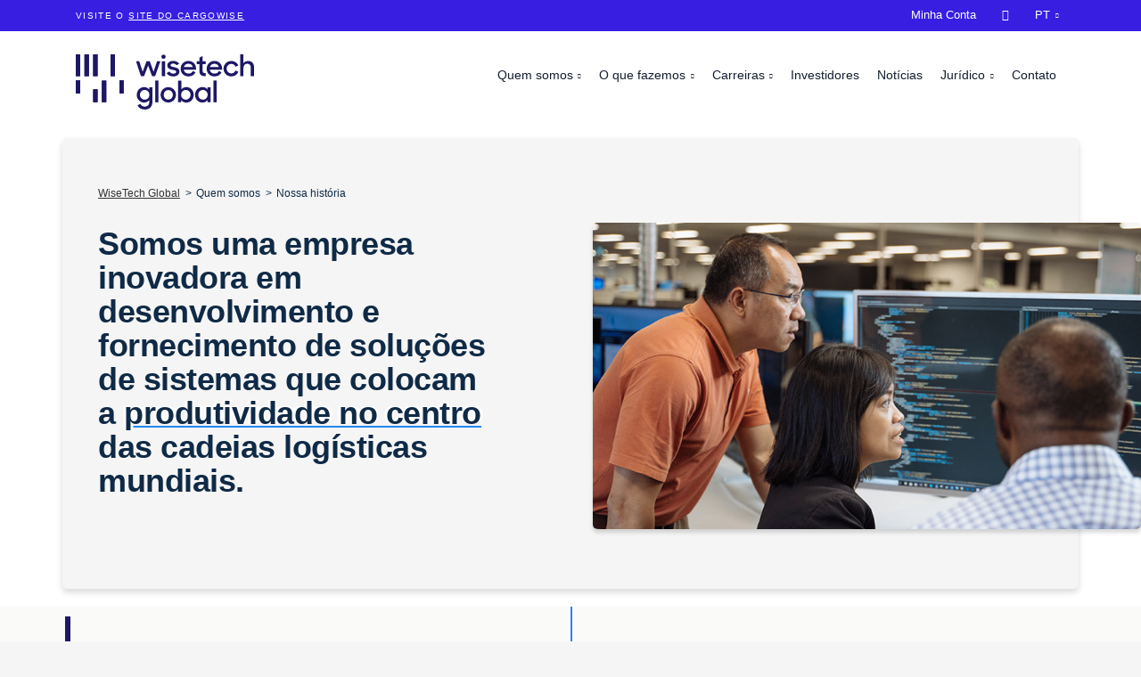

--- FILE ---
content_type: text/html; charset=utf-8
request_url: https://wisetechglobal.com/pt-br/who-we-are/our-history/
body_size: 7091
content:
<!DOCTYPE html>
<html lang="pt-br">
<head>
    <meta charset="utf-8" />
<link rel="icon" type="image/png" href="/media/favicons/wisetechglobal.png?width=32&amp;height=32">
<meta name="viewport" content="width=device-width, initial-scale=1.0, maximum-scale=1.0, user-scalable=0, shrink-to-fit=no">
<meta http-equiv="X-UA-Compatible" content="IE=edge,chrome=1" />
<title>
    Nossa hist&#xF3;ria | WiseTech Global
</title>
<meta name="Description" content="" />
<meta name="Name" content="" />
<meta name="Keywords" content="" />
<link rel="canonical" href="https://wisetechglobal.com/pt-br/who-we-are/our-history/" />
<link rel="alternate" hreflang="de-de" href="https://www.wisetechglobal.com/de-de/who-we-are/our-history/" />
<link rel="alternate" hreflang="en-us" href="https://www.wisetechglobal.com/who-we-are/our-history/" />
<link rel="alternate" hreflang="es-419" href="https://www.wisetechglobal.com/es-la/who-we-are/our-history/" />
<link rel="alternate" hreflang="fr-fr" href="https://www.wisetechglobal.com/fr-fr/who-we-are/our-history/" />
<link rel="alternate" hreflang="it-it" href="https://www.wisetechglobal.com/it-it/who-we-are/our-history/" />
<link rel="alternate" hreflang="ja-jp" href="https://www.wisetechglobal.com/ja-jp/who-we-are/our-history/" />
<link rel="alternate" hreflang="ko-kr" href="https://www.wisetechglobal.com/ko-kr/who-we-are/our-history/" />
<link rel="alternate" hreflang="pt-br" href="https://www.wisetechglobal.com/pt-br/who-we-are/our-history/" />
<link rel="alternate" hreflang="zh-cn" href="https://www.wisetechglobal.com/zh-cn/who-we-are/our-history/" />
<link rel="alternate" hreflang="zh-hant" href="https://www.wisetechglobal.com/zh-hant/who-we-are/our-history/" />
<meta property="og:type" content="article" />
<meta property="og:url" content="https://wisetechglobal.com/pt-br/who-we-are/our-history/" />
<meta property="og:title" content="" />
<meta property="og:description" content="" />
<meta property="og:image" content="https://wisetechglobal.com/media/xruow0ru/banner_16.jpg?width=1200&amp;height=630&amp;v=1d5db519b4e46d0">
<meta property="og:image:type" content="image/jpeg">
<meta name="twitter:card" content="summary_large_image">
<meta name="twitter:title" content="">
<meta name="twitter:description" content="">
<meta name="twitter:image" content="https://wisetechglobal.com/media/xruow0ru/banner_16.jpg?width=1200&amp;height=630&amp;v=1d5db519b4e46d0">
<meta name="apple-mobile-web-app-title" content="WiseTech Global">
<meta name="application-name" content="WiseTech Global">
<link rel="apple-touch-icon" sizes="57x57" href="/media/favicons/wisetechglobal.png?width=57&amp;height=57">
<link rel="apple-touch-icon" sizes="60x60" href="/media/favicons/wisetechglobal.png?width=60&amp;height=60">
<link rel="apple-touch-icon" sizes="72x72" href="/media/favicons/wisetechglobal.png?width=72&amp;height=72">
<link rel="apple-touch-icon" sizes="76x76" href="/media/favicons/wisetechglobal.png?width=76&amp;height=76">
<link rel="apple-touch-icon" sizes="114x114" href="/media/favicons/wisetechglobal.png?width=114&amp;height=114">
<link rel="apple-touch-icon" sizes="120x120" href="/media/favicons/wisetechglobal.png?width=120&amp;height=120">
<link rel="apple-touch-icon" sizes="144x144" href="/media/favicons/wisetechglobal.png?width=144&amp;height=144">
<link rel="apple-touch-icon" sizes="152x152" href="/media/favicons/wisetechglobal.png?width=152&amp;height=152">
<link rel="apple-touch-icon" sizes="180x180" href="/media/favicons/wisetechglobal.png?width=180&amp;height=180">
<link rel="icon" type="image/png" sizes="192x192" href="/media/favicons/wisetechglobal.png?width=192&amp;height=192">
<link rel="icon" type="image/png" sizes="32x32" href="/media/favicons/wisetechglobal.png?width=32&amp;height=32">
<link rel="icon" type="image/png" sizes="96x96" href="/media/favicons/wisetechglobal.png?width=96&amp;height=96">
<link rel="icon" type="image/png" sizes="16x16" href="/media/favicons/wisetechglobal.png?width=16&amp;height=16">
<link rel="manifest" href="/media/favicons/wisetechglobal-manifest.json">
<meta name="msapplication-TileColor" content="#fff">
<meta name="msapplication-TileImage" content="/media/favicons/wisetechglobal.png?width=144&height=144">
<meta name="theme-color" content="#ffffff">
    
<!-- be_ixf, sdk, gho-->
<meta name="be:sdk" content="dotnet_sdk_1.4.30" />
<meta name="be:timer" content="0ms" />
<meta name="be:orig_url" content="https%3a%2f%2fwisetechglobal.com%2fpt-br%2fwho-we-are%2four-history%2f" />
<meta name="be:capsule_url" content="https%3a%2f%2fixfd1-api.bc0a.com%2fapi%2fixf%2f1.0.0%2fget_capsule%2ff00000000266092%2f0214089471" />
<meta name="be:norm_url" content="https%3a%2f%2fwisetechglobal.com%2fpt-br%2fwho-we-are%2four-history%2f" />
<meta name="be:api_dt" content="py_2025; pm_09; pd_04; ph_23; pmh_12; p_epoch:1757052760672" />
<meta name="be:mod_dt" content="py_2025; pm_09; pd_04; ph_23; pmh_12; p_epoch:1757052760672" />
<meta name="be:messages" content="0" />

    <!-- Google Tag Manager -->
<script>
dataLayer = [];
(function(w,d,s,l,i){w[l]=w[l]||[];w[l].push({'gtm.start':
new Date().getTime(),event:'gtm.js'});var f=d.getElementsByTagName(s)[0],
j=d.createElement(s),dl=l!='dataLayer'?'&l='+l:'';j.async=true;j.src=
'https://www.googletagmanager.com/gtm.js?id='+i+dl;f.parentNode.insertBefore(j,f);
})(window,document,'script','dataLayer','GTM-NJ62FQM');</script>
<!-- End Google Tag Manager -->

        <link rel="preload" as="font" type="font/woff2" crossorigin="anonymous" href="/css/fonts/wtg-symbols.woff2" />
        <link rel="preload" as="font" type="font/woff2" crossorigin="anonymous" href="/css/vendor/fontawesome-free/webfonts/fa-brands-400.woff2" />
    <link href="/sb/wisetechglobal-css.v45.css" rel="stylesheet">
    <script src="https://cmp.osano.com/AzqNPnSIWrqnv2DHN/d67eecdc-d0b9-4b58-a625-29c168020c5b/osano.js?variant=two"></script>
<script>
    var _hmt = _hmt || [];
    (function () {
        if (location.host.indexOf(".cn") > 0) {
            var hm = document.createElement("script");
            hm.src = "https://hm.baidu.com/hm.js?28b687d7e6784236bf5bef9bd2910314";
            var s = document.getElementsByTagName("script")[0];
            s.parentNode.insertBefore(hm, s);
        }
    })();
</script>
</head>
<body id="body" class="body-our-history with-top-bar">
    <!-- Google Tag Manager (noscript) -->
<noscript><iframe src="https://www.googletagmanager.com/ns.html?id=GTM-NJ62FQM"
height="0" width="0" style="display:none;visibility:hidden"></iframe></noscript>
<!-- End Google Tag Manager (noscript) -->

    

    <div id="top-bar">
        <div class="container">
            <p>Visite o <a rel="noopener" href="http://www.cargowise.com/pt-br/" target="_blank" title="CargoWise">site do CargoWise</a></p>
        </div>
    </div>


    <header id="site-header">
        


<nav class="navbar navbar-expand-lg fixed-top collapsed" id="mainNav">
    <div class="container">
        <a class="navbar-brand" href="/pt-br/" title="WiseTech Global">
                <img alt="WiseTech Global" src="/media/tegdefie/wisetech-global-logo.svg" />
        </a>
        <button class="navbar-toggler navbar-toggler-right collapsed" type="button" data-toggle="collapse" data-target="#navbarResponsive" aria-controls="navbarResponsive" aria-expanded="false" aria-label="Toggle navigation">
            <span></span><span></span><span></span><span></span>
            <span class="navbar-toggler-label">Menu</span>
        </button>
        <div id="navbarResponsive" class="collapse navbar-collapse">
            <ul class="navbar-nav">
                                <li class="nav-item dropdown nav-level-1 active" data-nav-segment="who-we-are">
                                    <a href="#" class="dropdown-toggle" id="navbar-dropdown-link-1171" data-target="dropdown-menu-1171" data-toggle="dropdown" aria-haspopup="true" aria-expanded="false">
                                        Quem somos
                                    </a>
                                            <div id="dropdown-menu-1171" aria-labelledby="navbar-dropdown-link-1171" class="dropdown-menu nav-level-2">
                                                <ul>
                                                        <li class="nav-item dropdown ">
        <a class="nav-link " href="/pt-br/who-we-are/about-us/"  >Sobre n&#xF3;s</a>                                                        </li>
                                                        <li class="nav-item dropdown ">
        <a class="nav-link " href="/pt-br/who-we-are/our-credo-and-mantras/"  >Nosso credo e mantras</a>                                                        </li>
                                                        <li class="nav-item dropdown ">
        <a class="nav-link " href="/pt-br/who-we-are/sustainability/"  >Sustentabilidade</a>                                                        </li>
                                                        <li class="nav-item dropdown active">
        <a class="nav-link " href="/pt-br/who-we-are/our-history/"  >Nossa hist&#xF3;ria</a>                                                        </li>
                                                </ul>
                                            </div>
                                </li>
                                <li class="nav-item dropdown nav-level-1 " data-nav-segment="what-we-do">
                                    <a href="#" class="dropdown-toggle" id="navbar-dropdown-link-1174" data-target="dropdown-menu-1174" data-toggle="dropdown" aria-haspopup="true" aria-expanded="false">
                                        O que fazemos
                                    </a>
                                            <div id="dropdown-menu-1174" aria-labelledby="navbar-dropdown-link-1174" class="dropdown-menu nav-level-2">
                                                <ul>
                                                        <li class="nav-item dropdown ">
        <a class="nav-link " href="http://www.cargowise.com/pt-br/"  target="_blank" >CargoWise</a>                                                        </li>
                                                        <li class="nav-item dropdown ">
        <a class="nav-link " href="https://www.wisetechacademy.com/"  >WiseTech Academy</a>                                                        </li>
                                                        <li class="nav-item dropdown ">
        <a class="nav-link " href="/pt-br/what-we-do/our-businesses/"  >Nossas empresas</a>                                                        </li>
                                                        <li class="nav-item dropdown ">
        <a class="nav-link " href="/pt-br/what-we-do/information-security/"  >Seguran&#xE7;a da informa&#xE7;&#xE3;o</a>                                                        </li>
                                                </ul>
                                            </div>
                                </li>
                                <li class="nav-item dropdown nav-level-1 " data-nav-segment="careers">
                                    <a href="#" class="dropdown-toggle" id="navbar-dropdown-link-1177" data-target="dropdown-menu-1177" data-toggle="dropdown" aria-haspopup="true" aria-expanded="false">
                                        Carreiras
                                    </a>
                                            <div id="dropdown-menu-1177" aria-labelledby="navbar-dropdown-link-1177" class="dropdown-menu nav-level-2">
                                                <ul>
                                                        <li class="nav-item dropdown ">
        <a class="nav-link " href="/pt-br/careers/join-us/"  >Junte-se a n&#xF3;s</a>                                                        </li>
                                                        <li class="nav-item dropdown ">
        <a class="nav-link " href="/pt-br/careers/students-and-graduates/"  >Estudantes e rec&#xE9;m-formados</a>                                                        </li>
                                                        <li class="nav-item dropdown ">
        <a class="nav-link " href="https://www.wisetechglobal.com/careers/students-and-graduates/earn-and-learn-program/">Programa Earn and Learn</a>                                                        </li>
                                                        <li class="nav-item dropdown ">
        <a class="nav-link " href="/pt-br/careers/current-openings/"  >Vagas abertas</a>                                                        </li>
                                                </ul>
                                            </div>
                                </li>
                            <li class="nav-item nav-level-1 " data-nav-segment="investors">
        <a class="nav-link " href="/pt-br/investors/"  >Investidores</a>                            </li>
                            <li class="nav-item nav-level-1 " data-nav-segment="news">
        <a class="nav-link " href="/pt-br/news/"  >Not&#xED;cias</a>                            </li>
                                <li class="nav-item dropdown nav-level-1 " data-nav-segment="legal">
                                    <a href="#" class="dropdown-toggle" id="navbar-dropdown-link-12826" data-target="dropdown-menu-12826" data-toggle="dropdown" aria-haspopup="true" aria-expanded="false">
                                        Jur&#xED;dico
                                    </a>
                                            <div id="dropdown-menu-12826" aria-labelledby="navbar-dropdown-link-12826" class="dropdown-menu nav-level-2">
                                                <ul>
                                                        <li class="nav-item dropdown ">
        <a class="nav-link " href="/pt-br/legal/#termsofuse"  >Termos de uso</a>                                                        </li>
                                                        <li class="nav-item dropdown ">
        <a class="nav-link " href="/pt-br/legal/#privacypolicy"  >Aviso de privacidade e prote&#xE7;&#xE3;o de dados</a>                                                        </li>
                                                        <li class="nav-item dropdown ">
        <a class="nav-link " href="/pt-br/legal/privacy-help-center/"  >Central de ajuda sobre privacidade</a>                                                        </li>
                                                </ul>
                                            </div>
                                </li>
                            <li class="nav-item nav-level-1 " data-nav-segment="contact">
        <a class="nav-link " href="/pt-br/contact/"  >Contato</a>                            </li>
                            <li class="nav-item nav-level-1 " data-nav-segment="cargowise">
        <a class="nav-link " href="/pt-br/"  target="_blank" >CargoWise</a>                            </li>
                            <li class="nav-item nav-level-1 " data-nav-segment="my-account">
        <a class="nav-link " href="https://myaccount.cargowise.com/pt-br/"  target="_blank" >Minha Conta</a>                            </li>
                            <li class="nav-item nav-level-1 " data-nav-segment="search">
            <input type="text" class="nav-search-input" placeholder="Pesquisar..." />
        <a class="nav-link " href="/pt-br/search/"  >&#xe807;</a>                            </li>
                    <li class="nav-item dropdown nav-level-1 language-selector">
                        <a id="language-dropdown-button" href="#" class="dropdown-toggle nav-link" data-toggle="dropdown" aria-haspopup="true" aria-expanded="false">
                            <span class="language-dropdown-short-name">pt</span>
                            <span class="language-dropdown-long-name">Portugu&#xEA;s</span>
                        </a>
                        <div class="dropdown-menu dropdown-menu-right" aria-labelledby="language-dropdown-button">
                                <a class="dropdown-item" lang="zh-cn" href="/zh-cn/who-we-are/our-history/">&#x7B80;&#x4F53;&#x4E2D;&#x6587;</a>
                                <a class="dropdown-item" lang="zh-hant" href="/zh-hant/who-we-are/our-history/">&#x7E41;&#x9AD4;&#x4E2D;&#x6587;</a>
                                <a class="dropdown-item" lang="en-us" href="/who-we-are/our-history/">English</a>
                                <a class="dropdown-item" lang="fr-fr" href="/fr-fr/who-we-are/our-history/">Fran&#xE7;ais</a>
                                <a class="dropdown-item" lang="de-de" href="/de-de/who-we-are/our-history/">Deutsch</a>
                                <a class="dropdown-item" lang="it-it" href="/it-it/who-we-are/our-history/">Italiano</a>
                                <a class="dropdown-item" lang="ja-jp" href="/ja-jp/who-we-are/our-history/">&#x65E5;&#x672C;&#x8A9E;</a>
                                <a class="dropdown-item" lang="ko-kr" href="/ko-kr/who-we-are/our-history/">&#xD55C;&#xAD6D;&#xC5B4;</a>
                                <a class="dropdown-item" lang="es-419" href="/es-la/who-we-are/our-history/">Espa&#xF1;ol</a>
                        </div>
                    </li>
            </ul>
        </div>
    </div>
</nav>

    </header>
    
    <div class="container site-container">
        



<header id="masthead" class="masthead masthead-medium masthead-with-image masthead-with-breadcrumb ">
    <div class="container">
        <div class="row">
            <div class="col-lg-5">
                <div class="site-heading">


<ol class="breadcrumb">
            <li data-nav-segment="wisetech-global"><a href="/pt-br/">WiseTech Global</a></li>
            <li data-nav-segment="who-we-are">Quem somos</li>
    <li class="active" data-nav-segment="our-history"><h1>Nossa hist&#xF3;ria</h1></li>
</ol>
                    <h2>Somos uma empresa inovadora em desenvolvimento e fornecimento de soluções de sistemas que colocam a <span class="moving-underline">produtividade no centro</span> das cadeias logísticas mundiais.</h2>
<p> </p>
                </div>
            </div>
                <div class="col-lg-1"></div>
                <div class="col-lg-6 masthead-main-image-container">
                        <img src="/media/xruow0ru/banner_16.jpg?width=850&amp;v=1d5db519b4e46d0" alt="Nossa hist&#xF3;ria" class="masthead-main-image" />
                </div>
        </div>
    </div>
</header>




<article class="main-content">
    



<div class="panel panel-light-grey grey-side-dots" >
    
<div class="container">
    <div class="row ">



<div class="col-lg-12">
        <div class="area history-timeline" >
            
<h2>Nossa história</h2><h3><span class="moving-underline">2024</span></h3><p>Nossa equipe de mais de 3.300 pessoas, em 37 países, está unida no objetivo de transformar o mundo da logística, uma inovação de cada vez.</p><h3><span class="moving-underline">2023</span></h3><p>Aumentamos a capacidade de programação global para mais de 1.800 pessoas na equipe, o que significa 60% focadas em desenvolvimento de produtos.<br />Investimentos de 261,9 milhões de dólares australianos em pesquisa e desenvolvimento.<br />Mais de 29.500 profissionais certificados em CargoWise mundialmente.<br />Lançamento do Programa de Bolsas de Estudo Earn & Learn (Ganhe e Aprenda), com 30 alunos participando do grupo inaugural.</p><h3><span class="moving-underline">2022</span></h3><p>43 implementações de grandes agentes de carga internacionais, com 10 deles classificados no Top 25 Large Global Freight Forwarders (Armstrong Associates). <br />Investimentos de 180,8 milhões de dólares australianos em pesquisa e desenvolvimento. <br />19 mil profissionais certificados em CargoWise mundialmente, com 9.700 cursos concluídos na WiseTech Academy. </p><h3><span class="moving-underline">2021</span></h3><p>Líder em software de logística internacional, com uma equipe global de mais de 1.800 pessoas talentosas, motivadas e experientes.<br />Listada entre as 50 maiores empresas da Bolsa de Valores da Austrália.</p><h3><span class="moving-underline">2020</span></h3><p>Todos os 25 maiores agentes de carga do mundo e 41 dos 50 principais provedores de logística terceirizada usam nossas soluções.<br />Contratos firmados com seis novos clientes para implementações globais: <br />Aramex, Seafrigo, a. hartrodt, cargo-partner e dois classificados no Top 25 Large Global Freight Forwarders, Hellmann Worldwide Logistics e CEVA Logistics.</p><h3><span class="moving-underline">2019</span></h3><p>Expansão da área de cobertura de desenvolvimento de produtos para mais de 35 centros em todo o mundo.  <br />Listada entre as 100 maiores empresas da Bolsa de Valores da Austrália. <br />Implementações do CargoWise em âmbito global por 10 dos maiores provedores mundiais de logística do mundo.  </p><h3><span class="moving-underline">2018</span></h3><p>Crescimento acelerado, com 15 aquisições de peso na Ásia-Pacífico, na Europa e nas Américas. <br />O CargoWise se tornou disponível em 30 idiomas.<br />Lançamento  do rastreamento global no CargoWise, abrangendo navios e containers de 90% das cargas marítimas. </p><h3><span class="moving-underline">2017</span></h3><p>Listada entre as 200 maiores empresas da Bolsa de Valores da Austrália. <br />Mais de 250 empresas CargoWise Partner recomendam, promovem ou implementam ativamente o CargoWise. <br />Crescimento acelerado, com aquisições direcionadas na Alemanha, Itália, Singapura e Estados Unidos. </p><h3><span class="moving-underline">2016</span></h3><p>Abertura de capital da WiseTech Global. <br />Listada na Bolsa de Valores da Austrália, com avaliação de 1 bilhão de dólares australianos.</p><h3><span class="moving-underline">2015</span></h3><p>35 milhões de dólares australianos em financiamento de capital para acelerar o crescimento, incluindo aquisições na China e África do Sul.</p><h3><span class="moving-underline">2014</span></h3><p>Lançamento do CargoWise, nossa plataforma de logística global de terceira geração e profunda integração. <br />Um total de 275 profissionais na família WiseTech Global.</p><h3><span class="moving-underline">2008</span></h3><p>Introdução dos conceitos de ‘software como serviço’ e ‘licença sob demanda’.</p><h3><span class="moving-underline">2006</span></h3><p>Expansão das operações no exterior e mudança de foco para prestadores de serviços logísticos multirregionais.</p><h3><span class="moving-underline">2004</span></h3><p>Criação do ediEnterprise, nossa solução de sistema global de segunda geração.</p><h3><span class="moving-underline">1999</span></h3><p>Primeiras aquisições para aumentar a capacidade do produto e a base de clientes na Austrália.</p><h3><span class="moving-underline">1994</span></h3><p>Fundação da empresa por Richard White e Maree Isaacs. Começamos a escrever códigos para agentes de carga australianos.</p>
        </div>
</div>
    </div>
</div>
</div>


<div class="panel" >
    
<div class="container">
    <div class="row ">



<div class="col-lg-4">
        <div class="area" >
            

<div class="link-card link-card-style-2 has-link">
<a id='61g06s' href='/pt-br/who-we-are/sustainability/' target=''>        <div class="link-card-img" style="background-image:url(/media/qnsmtgl4/ambassadors-divya-divya-418-x-196.jpg?width=720&amp;height=338&amp;v=1d5da89381d80d0)"></div>
    <h6 class="link-card-heading-text">Nossos compromissos</h6>
    <div class="link-card-descriptive-text">
                <p>Temos o compromisso de mudar o mundo da log&#xED;stica e melhorar a qualidade de vida dos nossos profissionais, parceiros e comunidades onde atuamos.</p>
    </div>
        <div class="link-card-learn-more-text">
            <label>Saiba mais</label>
        </div>
</a></div>

        </div>
</div>



<div class="col-lg-4">
        <div class="area" >
            

<div class="link-card link-card-style-2 has-link">
<a id='osr6wn' href='/pt-br/who-we-are/our-credo-and-mantras/' target=''>        <div class="link-card-img" style="background-image:url(/media/jnlnqaib/ambassadors-ji-eun-you-418-x-196.jpg?width=720&amp;height=338&amp;v=1d5da8938d426a0)"></div>
    <h6 class="link-card-heading-text">Nossos valores</h6>
    <div class="link-card-descriptive-text">
                <p>Nossos valores s&#xE3;o a base da nossa cultura e significam que o trabalho que fazemos importa n&#xE3;o apenas para n&#xF3;s mesmos, mas para o mundo.</p>
    </div>
        <div class="link-card-learn-more-text">
            <label>Saiba mais</label>
        </div>
</a></div>

        </div>
</div>



<div class="col-lg-4">
        <div class="area" >
            

<div class="link-card link-card-style-2 has-link">
<a id='dbofat' href='http://www.cargowise.com/pt-br/' target='_blank'>        <div class="link-card-img" style="background-image:url(/media/gw5jq5rs/ambassadors-hakim-sebbah-418-x-196.jpg?width=720&amp;height=338&amp;v=1d5da89388df5e0)"></div>
    <h6 class="link-card-heading-text">O que fazemos</h6>
    <div class="link-card-descriptive-text">
                <p>Somos um desenvolvedor e fornecedor l&#xED;der de solu&#xE7;&#xF5;es de sistema que colocam a produtividade no centro das cadeias log&#xED;sticas mundiais.</p>
    </div>
        <div class="link-card-learn-more-text">
            <label>Saiba mais</label>
        </div>
</a></div>

        </div>
</div>
    </div>
</div>
</div>



    




<div class="panel panel-teal purple-vertical-dashes" >
    
<div class="container">
    <div class="row ">



<div class="col-lg-5">
        <div class="area" >
            
<h4>Junte-se à nossa equipe</h4><p class="larger">Ao entrar para a WiseTech, você fará parte de uma equipe de pessoas que adoram resolver problemas e que estão comprometidas em criar soluções inovadoras e mudar o mundo da logística.</p><p> </p><p>
 <a href="/pt-br/careers/join-us/" title="Junte-se a nós" class="blue-button blue-button-xl cta-button">Trabalhe conosco</a>
                  </p>
        </div>
</div>



<div class="col-lg-7">
        <div class="area" >
            
        </div>
</div>
    </div>
</div>
</div>



</article>
        
        <div class="footer-container">
            

        <footer>
            



<div class="panel" >
    
<div class="container">
    <div class="row ">



<div class="col-lg-2">
        <div class="area" >
            
<p>
                    <img src="/media/e5ebuyzp/wisetech-global-device-white.svg?width=75&amp;height=62&amp;mode=max" alt="" width="75" height="62">
                  </p>
        </div>
</div>



<div class="col-lg-2">
        <div class="area" >
            
<ul><li><h6>Quem somos</h6></li><li>
 <a href="/pt-br/who-we-are/about-us/" title="Sobre nós">Sobre nós</a>
                    </li><li>
 <a href="/pt-br/who-we-are/sustainability/" title="Nossos compromissos">Nossos compromissos</a>
                    </li><li>
 <a href="/pt-br/who-we-are/our-credo-and-mantras/" title="Nossos valores">Nossos valores</a>
                    </li><li>
 <a href="/pt-br/who-we-are/our-history/" title="Nossa história">Nossa história</a>
                    </li><li>
 <a href="http://www.cargowise.com/pt-br/" title="CargoWise">Nossos produtos</a>
                    </li><li>
 <a href="/pt-br/what-we-do/our-businesses/" title="Nossas empresas">Nossas empresas</a>
                    </li></ul>
        </div>
</div>



<div class="col-lg-2">
        <div class="area" >
            
<ul><li><h6>Recursos</h6></li><li>
 <a href="/pt-br/careers/" title="Junte-se a nós" data-anchor="#">Carreiras</a>
                    </li><li>
 <a href="/pt-br/news/" title="Notícias">Sala de imprensa</a>
                    </li><li>
 <a href="#" title="Área do investidor">Área do investidor</a>
                    </li><li>
 <a rel="noopener" href="https://wisetechacademy.com/" target="_blank">WiseTech Academy</a>
                    </li><li>
 <a href="/pt-br/legal/privacy-help-center/" title="Privacy help center">Central de ajuda sobre privacidade</a>
                    </li><li>
 <a href="/pt-br/contact/" title="Contact">Contato</a>
                    </li></ul>
        </div>
</div>



<div class="col-lg-2">
        <div class="area" >
            
<ul><li><h6>
 <a rel="noopener" href="http://www.cargowise.com/pt-br/" target="_blank" title="CargoWise">CargoWise</a>
                      </h6></li><li>
 <a rel="noopener" href="#" target="_blank" title="Descubra o CargoWise">Soluções</a>
                    </li><li>
 <a rel="noopener" href="http://www.cargowise.com/pt-br/partners/find-a-partner/" target="_blank" title="Encontre um parceiro">Parceiros</a>
                    </li><li>
 <a rel="noopener" href="http://www.cargowise.com/pt-br/support/" target="_blank" title="Suporte">Suporte</a>
                    </li></ul>
        </div>
</div>



<div class="col-lg-2">
        <div class="area" >
            
<p>
 <a rel="noopener" href="https://myaccount.cargowise.com/" target="_blank" class="cta-button">Minha Conta</a>
                  </p>
        </div>
</div>
    </div>
</div>
</div>


<div class="panel final-line" >
    
<div class="container">
    <div class="row ">



<div class="col-lg-6">
        <div class="area" >
            
<ul><li>© 2026 WiseTech Global</li><li>
 <a href="/pt-br/sitemap/" title="Mapa do site" data-anchor="#">Mapa do site</a>
                    </li><li>
 <a href="/pt-br/legal/#termsofuse" title="Jurídico" data-anchor="#termsofuse">Termos de uso</a>
                      <a href="#cookie-settings" title="Configuração de cookies" data-anchor="#cookie-settings"></a>
                    </li><li>
 <a href="/pt-br/legal/#privacypolicy" title="Jurídico" data-anchor="#privacypolicy">Aviso sobre privacidade e proteção de dados</a>
                    </li><li>
 <a href="#cookie-settings" title="Configuração de cookies" data-anchor="#cookie-settings">Configurações de cookies</a>
                    </li></ul>
        </div>
</div>



<div class="col-lg-2">
        <div class="area" >
            
<ul><li>
                      <a rel="noopener" href="http://www.linkedin.com/company/13728?trk=tyah" target="_blank" title="LinkedIn">
                      <em class="fab fa-linkedin"> </em>
                      </a>
                    </li><li>
                      <a rel="noopener" href="https://www.facebook.com/WiseTechGlobal" target="_blank" title="Facebook">
                      <em class="fab fa-facebook-square"> </em>
                      </a>
                    </li><li>
                      <a rel="noopener" href="https://twitter.com/WiseTechGlobal" target="_blank" title="X (antigo Twitter)">
                      <em class="fab fa-twitter"> </em>
                      </a>
                    </li><li>
                      <a rel="noopener" href="https://www.youtube.com/channel/UCv78Idk92_k0VdFi7oZueyw" target="_blank" title="YouTube">
                      <em class="fab fa-youtube"> </em>
                      </a>
                    </li></ul>
        </div>
</div>



<div class="col-lg-2">
        <div class="area" >
            
<p>
 <a href="#" class="back-to-top">Voltar ao topo</a>
                  </p>
        </div>
</div>
    </div>
</div>
</div>



        </footer>

        </div>
<svg xmlns="http://www.w3.org/2000/svg" style="display: none;">
    <symbol id="cursor" viewBox="0 0 6 28">
        <polygon points="0 0 0 28 6 28 6 0 0 0"></polygon>
    </symbol>
</svg>
<div class="js-cursors">
    <div class="cursor js-cursor-main">
        <svg>
            <defs>
                <clippath id="cursor-main-mask">
                    <rect x="0" y="0" width="6" height="28"></rect>
                </clippath>
            </defs>

            <g clip-path="url(#cursor-main-mask)">
                <use xlink:href="#cursor"></use>
            </g>
        </svg>
    </div>

    <div class="cursor cursor-dark js-cursor-alt">
        <svg>
            <defs>
                <clippath id="cursor-alt-mask">
                    <rect x="0" y="28" width="6" height="0"></rect>
                </clippath>
            </defs>

            <g clip-path="url(#cursor-alt-mask)">
                <use xlink:href="#cursor"></use>
            </g>
        </svg>
    </div>
</div>    </div>
    <script src="/sb/wisetechglobal-js.v45.js"></script>
    
    
</body>
</html>
